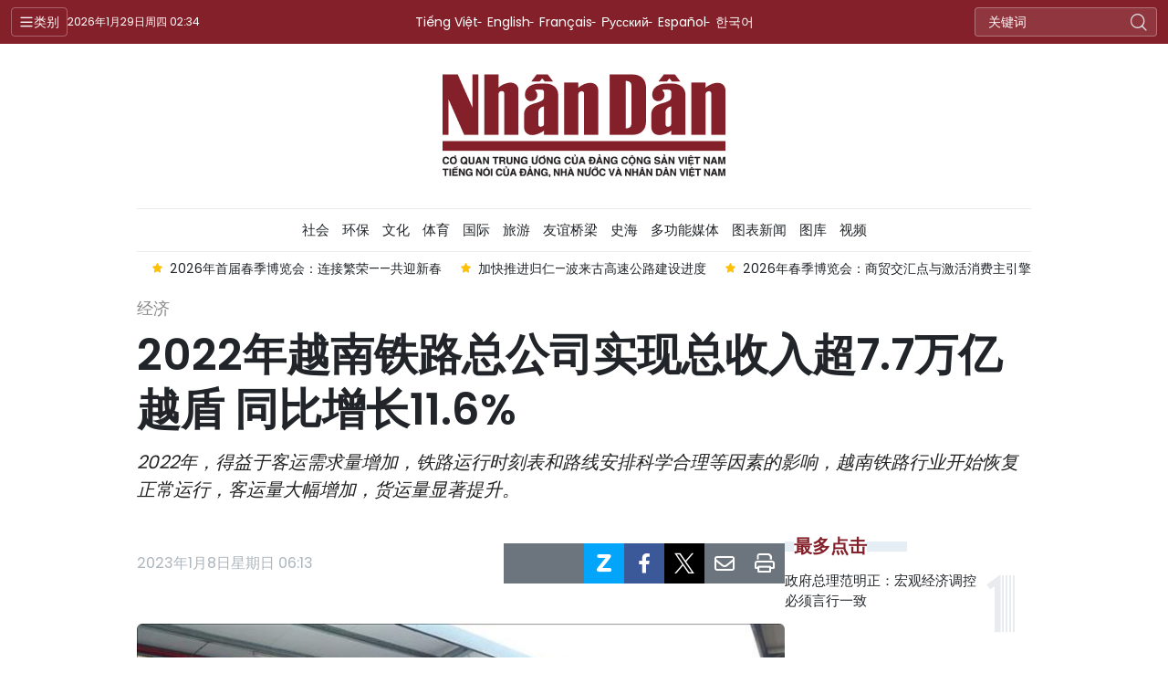

--- FILE ---
content_type: text/html;charset=utf-8
request_url: https://cn.nhandan.vn/article-post107704.html
body_size: 13833
content:
<!DOCTYPE html> <html lang="cn" class="languages cn"> <head> <title>2022年越南铁路总公司实现总收入超7.7万亿越盾 同比增长11.6% | Nhan Dan Online</title> <meta name="description" content="2022年，得益于客运需求量增加，铁路运行时刻表和路线安排科学合理等因素的影响，越南铁路行业开始恢复正常运行，客运量大幅增加，货运量显著提升。"/> <meta name="keywords" content="越南铁路总公司,客运需求量,铁路行业,南北统一客运列车"/> <meta name="news_keywords" content="越南铁路总公司,客运需求量,铁路行业,南北统一客运列车"/> <meta http-equiv="Content-Type" content="text/html; charset=utf-8" /> <meta http-equiv="X-UA-Compatible" content="IE=edge"/> <meta http-equiv="refresh" content="1800" /> <meta name="revisit-after" content="1 days" /> <meta name="viewport" content="width=device-width, initial-scale=1"> <meta http-equiv="content-language" content="vi" /> <meta name="format-detection" content="telephone=no"/> <meta name="format-detection" content="address=no"/> <meta name="apple-mobile-web-app-capable" content="yes"> <meta name="apple-mobile-web-app-status-bar-style" content="black"> <meta name="apple-mobile-web-app-title" content="Nhan Dan Online"/> <meta name="referrer" content="no-referrer-when-downgrade"/> <link rel="shortcut icon" href="https://cdn.nhandan.vn/assets/web/styles/img/favicon.ico" type="image/x-icon" /> <link rel="preconnect" href="https://cn-cdn.nhandan.vn"/> <link rel="dns-prefetch" href="https://cn-cdn.nhandan.vn"/> <link rel="preconnect" href="//www.google-analytics.com" /> <link rel="preconnect" href="//www.googletagmanager.com" /> <link rel="preconnect" href="//stc.za.zaloapp.com" /> <link rel="preconnect" href="//fonts.googleapis.com" /> <link rel="preconnect" href="//pagead2.googlesyndication.com"/> <link rel="preconnect" href="//tpc.googlesyndication.com"/> <link rel="preconnect" href="//securepubads.g.doubleclick.net"/> <link rel="preconnect" href="//accounts.google.com"/> <link rel="preconnect" href="//adservice.google.com"/> <link rel="preconnect" href="//adservice.google.com.vn"/> <link rel="preconnect" href="//www.googletagservices.com"/> <link rel="preconnect" href="//partner.googleadservices.com"/> <link rel="preconnect" href="//tpc.googlesyndication.com"/> <link rel="preconnect" href="//za.zdn.vn"/> <link rel="preconnect" href="//sp.zalo.me"/> <link rel="preconnect" href="//connect.facebook.net"/> <link rel="preconnect" href="//www.facebook.com"/> <link rel="dns-prefetch" href="//www.google-analytics.com" /> <link rel="dns-prefetch" href="//www.googletagmanager.com" /> <link rel="dns-prefetch" href="//stc.za.zaloapp.com" /> <link rel="dns-prefetch" href="//fonts.googleapis.com" /> <link rel="dns-prefetch" href="//pagead2.googlesyndication.com"/> <link rel="dns-prefetch" href="//tpc.googlesyndication.com"/> <link rel="dns-prefetch" href="//securepubads.g.doubleclick.net"/> <link rel="dns-prefetch" href="//accounts.google.com"/> <link rel="dns-prefetch" href="//adservice.google.com"/> <link rel="dns-prefetch" href="//adservice.google.com.vn"/> <link rel="dns-prefetch" href="//www.googletagservices.com"/> <link rel="dns-prefetch" href="//partner.googleadservices.com"/> <link rel="dns-prefetch" href="//tpc.googlesyndication.com"/> <link rel="dns-prefetch" href="//za.zdn.vn"/> <link rel="dns-prefetch" href="//sp.zalo.me"/> <link rel="dns-prefetch" href="//connect.facebook.net"/> <link rel="dns-prefetch" href="//www.facebook.com"/> <link rel="dns-prefetch" href="//graph.facebook.com"/> <link rel="dns-prefetch" href="//static.xx.fbcdn.net"/> <link rel="dns-prefetch" href="//staticxx.facebook.com"/> <script> var cmsConfig = { domainDesktop: 'https://cn.nhandan.vn', domainMobile: 'https://cn.nhandan.vn', domainApi: 'https://cn-api.nhandan.vn', domainStatic: 'https://cn-cdn.nhandan.vn', domainLog: 'https://cn-log.nhandan.vn', googleAnalytics: 'G-WJFP3DWEM9,UA-88665205-6', siteId: 0, pageType: 1, objectId: 107704, adsZone: 36, adsLazy: true, antiAdblock: true, }; if (window.location.protocol !== 'https:' && window.location.hostname.indexOf('nhandan.vn') !== -1) { window.location = 'https://' + window.location.hostname + window.location.pathname + window.location.hash; } var USER_AGENT=window.navigator&&window.navigator.userAgent||"",IS_MOBILE=/Android|webOS|iPhone|iPod|BlackBerry|Windows Phone|IEMobile|Mobile Safari|Opera Mini/i.test(USER_AGENT),IS_REDIRECT=!1;function setCookie(e,o,i){var n=new Date,i=(n.setTime(n.getTime()+24*i*60*60*1e3),"expires="+n.toUTCString());document.cookie=e+"="+o+"; "+i+";path=/;"}function getCookie(e){var o=document.cookie.indexOf(e+"="),i=o+e.length+1;return!o&&e!==document.cookie.substring(0,e.length)||-1===o?null:(-1===(e=document.cookie.indexOf(";",i))&&(e=document.cookie.length),unescape(document.cookie.substring(i,e)))}IS_MOBILE&&getCookie("isDesktop")&&(setCookie("isDesktop",1,-1),window.location=window.location.pathname+window.location.search,IS_REDIRECT=!0); </script> <script> if(USER_AGENT && USER_AGENT.indexOf("facebot") <= 0 && USER_AGENT.indexOf("facebookexternalhit") <= 0) { var query = ''; var hash = ''; if (window.location.search) query = window.location.search; if (window.location.hash) hash = window.location.hash; var canonicalUrl = 'https://cn.nhandan.vn/article-post107704.html' + query + hash ; var curUrl = decodeURIComponent(window.location.href); if(!location.port && curUrl != canonicalUrl){ window.location.replace(canonicalUrl); } } </script> <meta name="author" content="Nhan Dan Online" /> <meta name="copyright" content="Copyright © 2026 by Nhan Dan Online" /> <meta name="RATING" content="GENERAL" /> <meta name="GENERATOR" content="Nhan Dan Online" /> <meta content="Nhan Dan Online" itemprop="sourceOrganization" name="source"/> <meta content="news" itemprop="genre" name="medium"/> <meta name="robots" content="noarchive, max-image-preview:large, index, follow" /> <meta name="GOOGLEBOT" content="noarchive, max-image-preview:large, index, follow" /> <link rel="canonical" href="https://cn.nhandan.vn/article-post107704.html" /> <meta property="og:site_name" content="Nhan Dan Online"/> <meta property="og:rich_attachment" content="true"/> <meta property="og:type" content="article"/> <meta property="og:url" content="https://cn.nhandan.vn/article-post107704.html"/> <meta property="og:image" content="https://cn-cdn.nhandan.vn/images/093d515f3a05bc46c0d3b422dc74552cc50fff743d9737c3b94bdf238ddef36f271b70bb6780cd37ac2bd0f001d57c9e99a0862eb347c8946022e57e5e99d47475b266ba5dcbb05f4c4a4a7cec693bee/tt2-7776-2765.jpg.webp"/> <meta property="og:image:width" content="1200"/> <meta property="og:image:height" content="630"/> <meta property="og:title" content="2022年越南铁路总公司实现总收入超7.7万亿越盾 同比增长11.6% "/> <meta property="og:description" content="2022年，得益于客运需求量增加，铁路运行时刻表和路线安排科学合理等因素的影响，越南铁路行业开始恢复正常运行，客运量大幅增加，货运量显著提升。"/> <meta name="twitter:card" value="summary"/> <meta name="twitter:url" content="https://cn.nhandan.vn/article-post107704.html"/> <meta name="twitter:title" content="2022年越南铁路总公司实现总收入超7.7万亿越盾 同比增长11.6% "/> <meta name="twitter:description" content="2022年，得益于客运需求量增加，铁路运行时刻表和路线安排科学合理等因素的影响，越南铁路行业开始恢复正常运行，客运量大幅增加，货运量显著提升。"/> <meta name="twitter:image" content="https://cn-cdn.nhandan.vn/images/093d515f3a05bc46c0d3b422dc74552cc50fff743d9737c3b94bdf238ddef36f271b70bb6780cd37ac2bd0f001d57c9e99a0862eb347c8946022e57e5e99d47475b266ba5dcbb05f4c4a4a7cec693bee/tt2-7776-2765.jpg.webp"/> <meta name="twitter:site" content="@Nhan Dan Online"/> <meta name="twitter:creator" content="@Nhan Dan Online"/> <meta property="article:publisher" content="https://www.facebook.com/nhandandientutiengviet" /> <meta property="article:tag" content="'越南铁路总公司,客运需求量,铁路行业,南北统一客运列车'"/> <meta property="article:section" content="经济" /> <meta property="article:published_time" content="2023-01-08T13:13:47+07:00"/> <meta property="article:modified_time" content="2023-01-08T13:13:47+07:00"/> <script type="application/ld+json"> { "@context": "http://schema.org", "@type": "Organization", "name": "Nhan Dan Online", "url": "https://cn.nhandan.vn", "logo": "https://cn-cdn.nhandan.vn/assets/web/styles/img/logo.png", "foundingDate": "1951", "founders": [ { "@type": "Person", "name": "Cơ quan Trung ương của Đảng Cộng sản Việt Nam, Tiếng nói của Đảng, Nhà nước và nhân dân Việt Nam" } ], "address": [ { "@type": "PostalAddress", "streetAddress": "71 Hàng Trống, Hà Nội", "addressLocality": "Hà Nội City", "addressRegion": "Northeast", "postalCode": "100000", "addressCountry": "VNM" } ], "contactPoint": [ { "@type": "ContactPoint", "telephone": "+84-243-825-4231", "contactType": "customer service" }, { "@type": "ContactPoint", "telephone": "+84-243-825-4232", "contactType": "customer service" } ], "sameAs": ["https://www.facebook.com/nhandandientutiengviet", "https://www.youtube.com/@radionhandan", "https://www.youtube.com/@baonhandanmedia"] } </script> <script type="application/ld+json"> { "@context" : "https://schema.org", "@type" : "WebSite", "name": "Nhan Dan Online", "url": "https://cn.nhandan.vn", "alternateName" : "Báo Nhân Dân, Cơ quan của Cơ quan Trung ương của Đảng Cộng sản Việt Nam, Tiếng nói của Đảng, Nhà nước và nhân dân Việt Nam", "potentialAction": { "@type": "SearchAction", "target": { "@type": "EntryPoint", "urlTemplate": "https://cn.nhandan.vn/search/?q={search_term_string}" }, "query-input": "required name=search_term_string" } } </script> <script type="application/ld+json"> { "@context":"http://schema.org", "@type":"BreadcrumbList", "itemListElement":[ { "@type":"ListItem", "position":1, "item":{ "@id":"https://cn.nhandan.vn/economic/", "name":"经济" } } ] } </script> <script type="application/ld+json"> { "@context": "http://schema.org", "@type": "NewsArticle", "mainEntityOfPage":{ "@type":"WebPage", "@id":"https://cn.nhandan.vn/article-post107704.html" }, "headline": "2022年越南铁路总公司实现总收入超7.7万亿越盾 同比增长11.6%", "description": "2022年，得益于客运需求量增加，铁路运行时刻表和路线安排科学合理等因素的影响，越南铁路行业开始恢复正常运行，客运量大幅增加，货运量显著提升。", "image": { "@type": "ImageObject", "url": "https://cn-cdn.nhandan.vn/images/093d515f3a05bc46c0d3b422dc74552cc50fff743d9737c3b94bdf238ddef36f271b70bb6780cd37ac2bd0f001d57c9e99a0862eb347c8946022e57e5e99d47475b266ba5dcbb05f4c4a4a7cec693bee/tt2-7776-2765.jpg.webp", "width" : 1200, "height" : 675 }, "datePublished": "2023-01-08T13:13:47+07:00", "dateModified": "2023-01-08T13:13:47+07:00", "author": { "@type": "Person", "name": "" }, "publisher": { "@type": "Organization", "name": "Nhan Dan Online", "logo": { "@type": "ImageObject", "url": "https://cn-cdn.nhandan.vn/assets/web/styles/img/logo.png" } } } </script> <link rel="preload" href="https://en-cdn.nhandan.vn/assets/web/styles/css/main.min-1.0.21.css" as="style"> <link rel="preload" href="https://en-cdn.nhandan.vn/assets/web/js/main.min-1.0.17.js" as="script"> <link rel="preload" href="https://en-cdn.nhandan.vn/assets/web/js/detail.min-1.0.7.js" as="script"> <link id="cms-style" rel="stylesheet" href="https://en-cdn.nhandan.vn/assets/web/styles/css/main.min-1.0.21.css"> <script type="text/javascript"> var _metaOgUrl = 'https://cn.nhandan.vn/article-post107704.html'; var page_title = document.title; var tracked_url = window.location.pathname + window.location.search + window.location.hash; var cate_path = 'economic'; if (cate_path.length > 0) { tracked_url = "/" + cate_path + tracked_url; } </script> <script async="" src="https://www.googletagmanager.com/gtag/js?id=G-WJFP3DWEM9"></script> <script> window.dataLayer = window.dataLayer || []; function gtag(){dataLayer.push(arguments);} gtag('js', new Date()); gtag('config', 'G-WJFP3DWEM9', {page_path: tracked_url}); gtag('config', 'UA-88665205-6', {page_path: tracked_url}); </script> <script>window.dataLayer = window.dataLayer || [];dataLayer.push({'pageCategory': '/economic'});</script> <script> window.dataLayer = window.dataLayer || []; dataLayer.push({ 'event': 'Pageview', 'articleId': '107704', 'articleTitle': '2022年越南铁路总公司实现总收入超7.7万亿越盾 同比增长11.6% ', 'articleCategory': '经济', 'articleAlowAds': true, 'articleType': 'detail\-normal', 'articleTags': '越南铁路总公司,客运需求量,铁路行业,南北统一客运列车', 'articlePublishDate': '2023-01-08T13:13:47+07:00', 'articleThumbnail': 'https://cn-cdn.nhandan.vn/images/093d515f3a05bc46c0d3b422dc74552cc50fff743d9737c3b94bdf238ddef36f271b70bb6780cd37ac2bd0f001d57c9e99a0862eb347c8946022e57e5e99d47475b266ba5dcbb05f4c4a4a7cec693bee/tt2-7776-2765.jpg.webp', 'articleShortUrl': 'https://cn.nhandan.vn/article-post107704.html', 'articleFullUrl': 'https://cn.nhandan.vn/article-post107704.html', }); </script> <script type='text/javascript'> gtag('event', 'article_page',{ 'articleId': '107704', 'articleTitle': '2022年越南铁路总公司实现总收入超7.7万亿越盾 同比增长11.6% ', 'articleCategory': '经济', 'articleAlowAds': true, 'articleType': 'detail\-normal', 'articleTags': '越南铁路总公司,客运需求量,铁路行业,南北统一客运列车', 'articlePublishDate': '2023-01-08T13:13:47+07:00', 'articleThumbnail': 'https://cn-cdn.nhandan.vn/images/093d515f3a05bc46c0d3b422dc74552cc50fff743d9737c3b94bdf238ddef36f271b70bb6780cd37ac2bd0f001d57c9e99a0862eb347c8946022e57e5e99d47475b266ba5dcbb05f4c4a4a7cec693bee/tt2-7776-2765.jpg.webp', 'articleShortUrl': 'https://cn.nhandan.vn/article-post107704.html', 'articleFullUrl': 'https://cn.nhandan.vn/article-post107704.html', }); </script> <script type="text/javascript"> (function() { var _sf_async_config = window._sf_async_config = (window._sf_async_config || {}); _sf_async_config.uid = 66981; _sf_async_config.domain = 'nhandan.vn'; _sf_async_config.flickerControl = false; _sf_async_config.useCanonical = true; _sf_async_config.useCanonicalDomain = true; _sf_async_config.sections = '经济'; _sf_async_config.authors = ''; function loadChartbeat() { var e = document.createElement('script'); var n = document.getElementsByTagName('script')[0]; e.type = 'text/javascript'; e.async = true; e.src = '//static.chartbeat.com/js/chartbeat.js';; n.parentNode.insertBefore(e, n); } loadChartbeat(); })(); </script> <script async src="//static.chartbeat.com/js/chartbeat_mab.js"></script> <script async src="https://sp.zalo.me/plugins/sdk.js"></script> </head> <body class="detail-normal"> <div id="sdaWeb_SdaMasthead" class="rennab rennab-top" data-platform="1" data-position="Web_SdaMasthead" style="display:none"> </div> <header class="site-header"> <div class="topnav"> <p class="menu">类别</p> <time class="time" id="today"></time> <a href="/" class="logo" title="Nhan Dan Online">Nhan Dan Online</a> <div class="language"> <a href="https://nhandan.vn/" target="_blank" title="Tiếng Việt">Tiếng Việt</a> <a href="https://en.nhandan.vn" target="_blank" title="English">English</a> <a href="https://fr.nhandan.vn" target="_blank" title="Français">Français</a> <a href="https://ru.nhandan.vn" target="_blank" title="Русский">Русский</a> <a href="https://es.nhandan.vn" target="_blank" title="Español">Español</a> <a href="https://kr.nhandan.vn" target="_blank" title="한국어">한국어</a> </div> <div class="search-form"> <input class="txtsearch" placeholder="关键词"/> <i class="ic-search btn_search"></i> </div> </div> <div class="navigation"> <div class="wrapper"> <ul class="menu"> <li> <a class="" href="https://cn.nhandan.vn/political/" title="政治">政治</a> <i class="ic-right"></i> <ul class="sub-menu"> <li> <a href="https://cn.nhandan.vn/national_news/" title="内政">内政</a> </li> <li> <a href="https://cn.nhandan.vn/national_relationship/" title="对外">对外</a> </li> <li> <a href="https://cn.nhandan.vn/national_review/" title="时评">时评</a> </li> </ul> </li> <li> <a class="active" href="https://cn.nhandan.vn/economic/" title="经济">经济</a> <i class="ic-right"></i> <ul class="sub-menu"> <li> <a href="https://cn.nhandan.vn/investment_economic/" title="投资">投资</a> </li> <li> <a href="https://cn.nhandan.vn/economic_commercial/" title="贸易">贸易</a> </li> <li> <a href="https://cn.nhandan.vn/finalcial/" title="金融-股市">金融-股市</a> </li> <li> <a href="https://cn.nhandan.vn/economy_intergration/" title="融入国际经济">融入国际经济</a> </li> <li> <a href="https://cn.nhandan.vn/economic_policy/" title="越南经济政策">越南经济政策</a> </li> </ul> </li> <li> <a class="" href="https://cn.nhandan.vn/society/" title="社会">社会</a> <i class="ic-right"></i> <ul class="sub-menu"> <li> <a href="https://cn.nhandan.vn/education/" title="教育">教育</a> </li> <li> <a href="https://cn.nhandan.vn/scientic/" title="科技">科技</a> </li> <li> <a href="https://cn.nhandan.vn/law/" title="法律">法律</a> </li> </ul> </li> <li> <a class="" href="https://cn.nhandan.vn/environment/" title="环保">环保</a> </li> <li> <a class="" href="https://cn.nhandan.vn/culture/" title="文化">文化</a> </li> <li> <a class="" href="https://cn.nhandan.vn/sports/" title="体育">体育</a> <i class="ic-right"></i> <ul class="sub-menu"> <li> <a href="https://cn.nhandan.vn/the-thao-trong-nuoc/" title="国内体育">国内体育</a> </li> <li> <a href="https://cn.nhandan.vn/the-thao-nuoc-ngoai/" title="国际体育">国际体育</a> </li> </ul> </li> <li> <a class="" href="https://cn.nhandan.vn/international/" title="国际">国际</a> <i class="ic-right"></i> <ul class="sub-menu"> <li> <a href="https://cn.nhandan.vn/hot_news/" title="热点新闻">热点新闻</a> </li> <li> <a href="https://cn.nhandan.vn/in_forcus/" title="国际焦点">国际焦点</a> </li> </ul> </li> <li> <a class="" href="https://cn.nhandan.vn/tourism/" title="旅游">旅游</a> <i class="ic-right"></i> <ul class="sub-menu"> <li> <a href="https://cn.nhandan.vn/tourism_destination/" title="旅游景点">旅游景点</a> </li> <li> <a href="https://cn.nhandan.vn/tourism_food/" title="越南佳肴">越南佳肴</a> </li> </ul> </li> <li> <a class="" href="https://cn.nhandan.vn/friendship_bridge/" title="友谊桥梁">友谊桥梁</a> <i class="ic-right"></i> <ul class="sub-menu"> <li> <a href="https://cn.nhandan.vn/fb_vietnam_international/" title="越南与世界">越南与世界</a> </li> <li> <a href="https://cn.nhandan.vn/fb_vietnam_china/" title="越中友谊">越中友谊</a> </li> </ul> </li> <li> <a class="" href="https://cn.nhandan.vn/documentation/" title="史海">史海</a> <i class="ic-right"></i> <ul class="sub-menu"> <li> <a href="https://cn.nhandan.vn/important-documents/" title="资料文件">资料文件</a> </li> </ul> </li> <li> <a class="" href="https://cn.nhandan.vn/photo-news/" title="图库">图库</a> <i class="ic-right"></i> <ul class="sub-menu"> <li> <a href="https://cn.nhandan.vn/national-diplomatic/" title="内政-外交">内政-外交</a> </li> <li> <a href="https://cn.nhandan.vn/economy/" title="经贸">经贸</a> </li> <li> <a href="https://cn.nhandan.vn/social-cultural/" title="社会-文化">社会-文化</a> </li> <li> <a href="https://cn.nhandan.vn/风土人情/" title="风土人情">风土人情</a> </li> </ul> </li> <li> <a class="" href="https://cn.nhandan.vn/multimedia/" title="视频">视频</a> </li> <li> <a class="" href="https://cn.nhandan.vn/mega-story/" title="多功能媒体">多功能媒体</a> </li> <li> <a class="" href="https://cn.nhandan.vn/infographic/" title="图表新闻">图表新闻</a> </li> <li> <a href="/about-us.html" title="人民报社简介">人民报社简介</a> </li> </ul> </div> </div> <a class="nhandan-logo" href="/" title="Nhan Dan Online">Nhan Dan Online</a> <div class="wrapper-menu"> <ul class="menu container"> <li><a href="/" title="Home"><i class="ic-home"></i></a></li> <li> <a class="" href="https://cn.nhandan.vn/political/" title="政治">政治</a> <ul class="sub-menu"> <li> <a href="https://cn.nhandan.vn/national_news/" title="内政">内政</a> </li> <li> <a href="https://cn.nhandan.vn/national_relationship/" title="对外">对外</a> </li> <li> <a href="https://cn.nhandan.vn/national_review/" title="时评">时评</a> </li> </ul> </li> <li> <a class="active" href="https://cn.nhandan.vn/economic/" title="经济">经济</a> <ul class="sub-menu"> <li> <a href="https://cn.nhandan.vn/investment_economic/" title="投资">投资</a> </li> <li> <a href="https://cn.nhandan.vn/economic_commercial/" title="贸易">贸易</a> </li> <li> <a href="https://cn.nhandan.vn/finalcial/" title="金融-股市">金融-股市</a> </li> <li> <a href="https://cn.nhandan.vn/economy_intergration/" title="融入国际经济">融入国际经济</a> </li> <li> <a href="https://cn.nhandan.vn/economic_policy/" title="越南经济政策">越南经济政策</a> </li> </ul> </li> <li> <a class="" href="https://cn.nhandan.vn/society/" title="社会">社会</a> <ul class="sub-menu"> <li> <a href="https://cn.nhandan.vn/education/" title="教育">教育</a> </li> <li> <a href="https://cn.nhandan.vn/scientic/" title="科技">科技</a> </li> <li> <a href="https://cn.nhandan.vn/law/" title="法律">法律</a> </li> </ul> </li> <li> <a class="" href="https://cn.nhandan.vn/environment/" title="环保">环保</a> </li> <li> <a class="" href="https://cn.nhandan.vn/culture/" title="文化">文化</a> </li> <li> <a class="" href="https://cn.nhandan.vn/sports/" title="体育">体育</a> <ul class="sub-menu"> <li> <a href="https://cn.nhandan.vn/the-thao-trong-nuoc/" title="国内体育">国内体育</a> </li> <li> <a href="https://cn.nhandan.vn/the-thao-nuoc-ngoai/" title="国际体育">国际体育</a> </li> </ul> </li> <li> <a class="" href="https://cn.nhandan.vn/international/" title="国际">国际</a> <ul class="sub-menu"> <li> <a href="https://cn.nhandan.vn/hot_news/" title="热点新闻">热点新闻</a> </li> <li> <a href="https://cn.nhandan.vn/in_forcus/" title="国际焦点">国际焦点</a> </li> </ul> </li> <li> <a class="" href="https://cn.nhandan.vn/tourism/" title="旅游">旅游</a> <ul class="sub-menu"> <li> <a href="https://cn.nhandan.vn/tourism_destination/" title="旅游景点">旅游景点</a> </li> <li> <a href="https://cn.nhandan.vn/tourism_food/" title="越南佳肴">越南佳肴</a> </li> </ul> </li> <li> <a class="" href="https://cn.nhandan.vn/friendship_bridge/" title="友谊桥梁">友谊桥梁</a> <ul class="sub-menu"> <li> <a href="https://cn.nhandan.vn/fb_vietnam_international/" title="越南与世界">越南与世界</a> </li> <li> <a href="https://cn.nhandan.vn/fb_vietnam_china/" title="越中友谊">越中友谊</a> </li> </ul> </li> <li> <a class="" href="https://cn.nhandan.vn/documentation/" title="史海">史海</a> <ul class="sub-menu"> <li> <a href="https://cn.nhandan.vn/important-documents/" title="资料文件">资料文件</a> </li> </ul> </li> <li> <a class="" href="https://cn.nhandan.vn/mega-story/" title="多功能媒体">多功能媒体</a> </li> <li> <a class="" href="https://cn.nhandan.vn/infographic/" title="图表新闻">图表新闻</a> </li> <li> <a class="" href="https://cn.nhandan.vn/photo-news/" title="图库">图库</a> <ul class="sub-menu"> <li> <a href="https://cn.nhandan.vn/national-diplomatic/" title="内政-外交">内政-外交</a> </li> <li> <a href="https://cn.nhandan.vn/economy/" title="经贸">经贸</a> </li> <li> <a href="https://cn.nhandan.vn/social-cultural/" title="社会-文化">社会-文化</a> </li> <li> <a href="https://cn.nhandan.vn/风土人情/" title="风土人情">风土人情</a> </li> </ul> </li> <li> <a class="" href="https://cn.nhandan.vn/multimedia/" title="视频">视频</a> </li> </ul> </div> <div class="container"> <div class="news swiper"> <div class="swiper-wrapper"> <a href="https://cn.nhandan.vn/article-post149136.html" class="swiper-slide text cms-link" title="加快推进归仁—波来古高速公路建设进度">加快推进归仁—波来古高速公路建设进度</a> <a href="https://cn.nhandan.vn/article-post149127.html" class="swiper-slide text cms-link" title="2026年春季博览会：商贸交汇点与激活消费主引擎">2026年春季博览会：商贸交汇点与激活消费主引擎</a> <a href="https://cn.nhandan.vn/article-post149121.html" class="swiper-slide text cms-link" title="2026年春季博览会：年初提振消费的重要动力">2026年春季博览会：年初提振消费的重要动力</a> <a href="https://cn.nhandan.vn/article-post149116.html" class="swiper-slide text cms-link" title="2026年首届春季博览会：加紧完善各项筹备工作">2026年首届春季博览会：加紧完善各项筹备工作</a> <a href="https://cn.nhandan.vn/article-post149114.html" class="swiper-slide text cms-link" title="2026年首届春季博览会：连接繁荣——共迎新春">2026年首届春季博览会：连接繁荣——共迎新春</a> </div> </div> </div> </header> <div class="site-body"> <div id="sdaWeb_SdaBackground" class="rennab " data-platform="1" data-position="Web_SdaBackground" style="display:none"> </div> <div class="container"> <div id="sdaWeb_SdaTop" class="rennab " data-platform="1" data-position="Web_SdaTop" style="display:none"> </div> <div class="article"> <div class="breadcrumb breadcrumb-detail"> <h2 class="main"> <a href="https://cn.nhandan.vn/economic/" title="经济" class="active">经济</a> </h2> </div> <div class="article__header"> <h1 class="article__title cms-title"> 2022年越南铁路总公司实现总收入超7.7万亿越盾 同比增长11.6% </h1> <div class="article__sapo cms-desc"> 2022年，得益于客运需求量增加，铁路运行时刻表和路线安排科学合理等因素的影响，越南铁路行业开始恢复正常运行，客运量大幅增加，货运量显著提升。 </div> <div id="sdaWeb_SdaArticleAfterSapo" class="rennab " data-platform="1" data-position="Web_SdaArticleAfterSapo" style="display:none"> </div> </div> <div class="col"> <div class="main-col content-col"> <div class="article__meta"> <time class="time" datetime="2023-01-08T13:13:47+07:00" data-time="1673158427" data-format="long">2023年01月08日星期日 13:13</time> <meta class="cms-date" itemprop="datePublished" content="2023-01-08T13:13:47+07:00"> <div class="features article__social"> <button class="weibo" data-rel="weibo" data-href="https://cn.nhandan.vn/article-post107704.html" title="Weibo"><i class="weibo"></i></button> <button class="wechat" data-rel="wechat" data-href="https://cn.nhandan.vn/article-post107704.html" title="Wechat"><i class="wechat"></i></button> <a href="javascript:void(0);" class="zalo zalo-share-button" title="Zalo" data-href="https://cn.nhandan.vn/article-post107704.html" data-oaid="342066505784138899" data-layout="1" data-color="blue" data-customize="true"> <i class="ic-zalo"></i></a> <a href="javascript:void(0);" class="item fb" data-href="https://cn.nhandan.vn/article-post107704.html" data-rel="facebook" title="Facebook"><i class="ic-facebook"></i></a> <a href="javascript:void(0);" class="item twitter" data-href="https://cn.nhandan.vn/article-post107704.html" data-rel="twitter" title="Twitter"><i class="ic-twitter"></i></a> <a href="javascript:void(0);" class="mail sendmail" data-href="https://cn.nhandan.vn/article-post107704.html" title="Gửi mail"><i class="ic-email"></i></a> <a href="javascript:void(0);" class="print sendprint" title="Print" data-href="/print.html?id=107704"> <i class="ic-print"></i></a> </div> </div> <figure class="article__avatar "> <img class="cms-photo" src="https://cn-cdn.nhandan.vn/images/2ae714bd06aae121fffe66e3ffa620112193c3382776d6babb6dbaa4de93a7627276b88073a3c81ac4ad432f22ec43d7af96295c9c3cdbf20e4db4de14a20916/tt2-7776-2765.jpg" alt="2022年越南铁路总公司实现总收入超7.7万亿越盾 同比增长11.6%。" cms-photo-caption="2022年越南铁路总公司实现总收入超7.7万亿越盾 同比增长11.6%。"/> <figcaption>2022年越南铁路总公司实现总收入超7.7万亿越盾 同比增长11.6%。</figcaption> </figure> <div id="sdaWeb_SdaArticleAfterAvatar" class="rennab " data-platform="1" data-position="Web_SdaArticleAfterAvatar" style="display:none"> </div> <div class="article__body zce-content-body cms-body" itemprop="articleBody"> <p>越南铁路总公司（VNR）2022年工作总结暨2023年工作部署会议于1月5日在河内举行。</p>
<p>据会议上的报告， 2022年，铁路总公司实现总收入超7.7万亿越盾，同比增长11.6%的业绩。 其中，母公司营业收入达5.368万亿越盾，同比增长33.8%，超额完成国家资本管理委员会下达的目标。但税后利润仍负1305.4亿越盾。</p>
<div class="sda_middle"> <div id="sdaWeb_SdaArticleMiddle" class="rennab fyi" data-platform="1" data-position="Web_SdaArticleMiddle"> </div>
</div>
<p>据统计，2022年，南北统一客运列车出发准点率达98.9%，到达准点率达77.4%；短线客运列车出发准点率达97.7%，到达准点率达到84.6%。</p>
<div class="notebox nleft cms-note" align="left"> <p>2022年，铁路总公司实现总收入超7.7万亿越盾，同比增长11.6%的业绩。 其中，母公司营业收入达5.368万亿越盾，同比增长33.8%，超额完成国家资本管理委员会下达的目标。但税后利润仍负1305.4亿越盾。</p>
</div>
<p>2023年，越南铁路总公司提出将列车数量和营业收入同比增长103%以上的目标，努力实现主要生产经营活动收支平衡，确保员工就业和收入，全力确保客运列车出发准点率达99%，到达准点率达77%以上等的目标。（完）</p> <div id="sdaWeb_SdaArticleAfterBody" class="rennab " data-platform="1" data-position="Web_SdaArticleAfterBody" style="display:none"> </div> </div> <div class="article-footer"> <div class="related-news"> <h3 class="box-heading"> <span class="title">相关资讯</span> </h3> <div class="box-content" data-source="related-news"> <article class="story"> <h2 class="story__heading" data-tracking="102391"> <a class=" cms-link" href="https://cn.nhandan.vn/article-post102391.html" title="越南铁路总公司九·二国庆节假期增开往返各旅游景点的多列车"> 越南铁路总公司九·二国庆节假期增开往返各旅游景点的多列车 </a> </h2> </article> <article class="story"> <h2 class="story__heading" data-tracking="98749"> <a class=" cms-link" href="https://cn.nhandan.vn/article-post98749.html" title="越南铁路总公司4•30日和5•1日增开多列火车"> 越南铁路总公司4•30日和5•1日增开多列火车 </a> </h2> </article> <article class="story"> <h2 class="story__heading" data-tracking="78245"> <a class=" cms-link" href="https://cn.nhandan.vn/article-post78245.html" title="越南铁路总公司建议对河内至胡志明市路线增加列车数量"> 越南铁路总公司建议对河内至胡志明市路线增加列车数量 </a> </h2> </article> <article class="story"> <h2 class="story__heading" data-tracking="57942"> <a class=" cms-link" href="https://cn.nhandan.vn/article-post57942.html" title="越南铁路总公司交接春节运作的30节五星级车厢"> 越南铁路总公司交接春节运作的30节五星级车厢 </a> </h2> </article> <article class="story"> <h2 class="story__heading" data-tracking="28008"> <a class=" cms-link" href="https://cn.nhandan.vn/article-post28008.html" title="越南铁路总公司因燃料价波动对统一号列车票价及运输费进行调整"> 越南铁路总公司因燃料价波动对统一号列车票价及运输费进行调整 </a> </h2> </article> <article class="story"> <h2 class="story__heading" data-tracking="26852"> <a class=" cms-link" href="https://cn.nhandan.vn/article-post26852.html" title="越南铁路总公司正式开通电子售票系统"> 越南铁路总公司正式开通电子售票系统 </a> </h2> </article> </div> </div> <div id="sdaWeb_SdaArticleAfterRelated" class="rennab " data-platform="1" data-position="Web_SdaArticleAfterRelated" style="display:none"> </div> <div class="article__tag"> <a href="https://cn.nhandan.vn/tag/-0-tag9518.html" title="越南铁路总公司">越南铁路总公司</a> <a href="https://cn.nhandan.vn/tag.html?q=客运需求量" title="客运需求量">客运需求量</a> <a href="https://cn.nhandan.vn/tag/-4-tag6409.html" title="铁路行业">铁路行业</a> <a href="https://cn.nhandan.vn/tag.html?q=南北统一客运列车" title="南北统一客运列车">南北统一客运列车</a> </div> <div class="article-comment" data-id="107704" data-type="20"></div> <div id="sdaWeb_SdaArticleAfterComment" class="rennab " data-platform="1" data-position="Web_SdaArticleAfterComment" style="display:none"> </div> </div> </div> <div class="sub-col sidebar-right"> <div id="sidebar-top-1"> <div id="sdaWeb_SdaRight1" class="rennab " data-platform="1" data-position="Web_SdaRight1" style="display:none"> </div> <div id="sdaWeb_SdaRight2" class="rennab " data-platform="1" data-position="Web_SdaRight2" style="display:none"> </div> <div class="trending fyi-position"> <div class="box-heading"> <span class="title"> 最多点击 </span> </div> <div class="box-content" data-source="mostread-news"> <article class="story"> <h4 class="story__heading" data-tracking="148996"> <a class=" cms-link" href="https://cn.nhandan.vn/article-post148996.html" title="政府总理范明正：宏观经济调控必须言行一致"> 政府总理范明正：宏观经济调控必须言行一致 </a> </h4> </article> <article class="story"> <h4 class="story__heading" data-tracking="149032"> <a class=" cms-link" href="https://cn.nhandan.vn/article-post149032.html" title="越南外汇和黄金市场的相关信息【图表新闻】"> 越南外汇和黄金市场的相关信息【图表新闻】 </a> </h4> </article> <article class="story"> <h4 class="story__heading" data-tracking="149014"> <a class=" cms-link" href="https://cn.nhandan.vn/article-post149014.html" title="越南成为韩国在东盟的重点出口市场"> 越南成为韩国在东盟的重点出口市场 </a> </h4> </article> <article class="story"> <h4 class="story__heading" data-tracking="149047"> <a class=" cms-link" href="https://cn.nhandan.vn/article-post149047.html" title="越南即将开设黄金交易所"> 越南即将开设黄金交易所 </a> </h4> </article> <article class="story"> <h4 class="story__heading" data-tracking="148978"> <a class=" cms-link" href="https://cn.nhandan.vn/article-post148978.html" title="第79号决议：鼓励国有企业与外商直接投资企业联营"> 第79号决议：鼓励国有企业与外商直接投资企业联营 </a> </h4> </article> </div> </div> <div class="top-stories fyi-position"> <div class="box-heading"> <span class="title">滚动新闻</span> </div> <div class="box-content" data-source="latest-news"> <article class="story"> <time class="time" datetime="2026-01-28T22:06:48+07:00" data-time="1769612808"> 2026年01月28日星期三 22:06 </time> <h2 class="story__heading" data-tracking="149136"> <a class=" cms-link" href="https://cn.nhandan.vn/article-post149136.html" title="加快推进归仁—波来古高速公路建设进度"> 加快推进归仁—波来古高速公路建设进度 </a> </h2> <div class="story__summary story__shorten"> <p>在2021—2025年阶段，嘉莱省集中推进多项交通重点工程建设，旨在加强区域间互联互通，拓展发展空间。然而，现实情况表明，连接归仁与波来古的交通大动脉——19号国道仍存在诸多制约。</p> </div> </article> <article class="story"> <time class="time" datetime="2026-01-28T21:32:22+07:00" data-time="1769610742"> 2026年01月28日星期三 21:32 </time> <h2 class="story__heading" data-tracking="149127"> <a class=" cms-link" href="https://cn.nhandan.vn/article-post149127.html" title="2026年春季博览会：商贸交汇点与激活消费主引擎"> 2026年春季博览会：商贸交汇点与激活消费主引擎 </a> </h2> </article> <article class="story"> <time class="time" datetime="2026-01-28T19:20:48+07:00" data-time="1769602848"> 2026年01月28日星期三 19:20 </time> <h2 class="story__heading" data-tracking="149121"> <a class=" cms-link" href="https://cn.nhandan.vn/article-post149121.html" title="2026年春季博览会：年初提振消费的重要动力"> 2026年春季博览会：年初提振消费的重要动力 </a> </h2> </article> <article class="story"> <time class="time" datetime="2026-01-28T17:55:30+07:00" data-time="1769597730"> 2026年01月28日星期三 17:55 </time> <h2 class="story__heading" data-tracking="149116"> <a class=" cms-link" href="https://cn.nhandan.vn/article-post149116.html" title="2026年首届春季博览会：加紧完善各项筹备工作"> 2026年首届春季博览会：加紧完善各项筹备工作 </a> </h2> </article> <article class="story"> <time class="time" datetime="2026-01-28T17:48:25+07:00" data-time="1769597305"> 2026年01月28日星期三 17:48 </time> <h2 class="story__heading" data-tracking="149114"> <a class=" cms-link" href="https://cn.nhandan.vn/article-post149114.html" title="2026年首届春季博览会：连接繁荣——共迎新春"> 2026年首届春季博览会：连接繁荣——共迎新春 </a> </h2> </article> </div> </div> <div id="sdaWeb_SdaRight3" class="rennab " data-platform="1" data-position="Web_SdaRight3" style="display:none"> </div> </div><div id="sidebar-sticky-1"> <div id="sdaWeb_SdaLeftSticky" class="rennab " data-platform="1" data-position="Web_SdaLeftSticky" style="display:none"> </div> </div> </div> </div> </div> <div class="many-pack decor-top"> <h3 class="box-heading"> <a href="https://cn.nhandan.vn/economic/" title="经济" class="title"> 特别推荐 </a> </h3> <div class="box-content content-list" data-source="recommendation-36"> <article class="story"> <figure class="story__thumb"> <a class="cms-link" href="https://cn.nhandan.vn/article-post149136.html" title="加快推进归仁—波来古高速公路建设进度"> <img class="lazyload" src="[data-uri]" data-src="https://cn-cdn.nhandan.vn/images/d95893cd22591091671595ac10d06101eb094fa0f770c335cacaff479dd72c4ab54d62f0d0913c651148050a357e542c750cb3a2896d04cac475afbf351219b5/281quynhon.png.webp" data-srcset="https://cn-cdn.nhandan.vn/images/d95893cd22591091671595ac10d06101eb094fa0f770c335cacaff479dd72c4ab54d62f0d0913c651148050a357e542c750cb3a2896d04cac475afbf351219b5/281quynhon.png.webp 1x, https://cn-cdn.nhandan.vn/images/0dde3d6f06fcb51f02dda8a3e6a95cbbeb094fa0f770c335cacaff479dd72c4ab54d62f0d0913c651148050a357e542c750cb3a2896d04cac475afbf351219b5/281quynhon.png.webp 2x" alt="全力调动机械设备 加快推进归仁—波来古高速公路项目进度。"> <noscript><img src="https://cn-cdn.nhandan.vn/images/d95893cd22591091671595ac10d06101eb094fa0f770c335cacaff479dd72c4ab54d62f0d0913c651148050a357e542c750cb3a2896d04cac475afbf351219b5/281quynhon.png.webp" srcset="https://cn-cdn.nhandan.vn/images/d95893cd22591091671595ac10d06101eb094fa0f770c335cacaff479dd72c4ab54d62f0d0913c651148050a357e542c750cb3a2896d04cac475afbf351219b5/281quynhon.png.webp 1x, https://cn-cdn.nhandan.vn/images/0dde3d6f06fcb51f02dda8a3e6a95cbbeb094fa0f770c335cacaff479dd72c4ab54d62f0d0913c651148050a357e542c750cb3a2896d04cac475afbf351219b5/281quynhon.png.webp 2x" alt="全力调动机械设备 加快推进归仁—波来古高速公路项目进度。" class="image-fallback"></noscript> </a> </figure> <h2 class="story__heading" data-tracking="149136"> <a class=" cms-link" href="https://cn.nhandan.vn/article-post149136.html" title="加快推进归仁—波来古高速公路建设进度"> 加快推进归仁—波来古高速公路建设进度 </a> </h2> </article> <article class="story"> <figure class="story__thumb"> <a class="cms-link" href="https://cn.nhandan.vn/article-post149127.html" title="2026年春季博览会：商贸交汇点与激活消费主引擎"> <img class="lazyload" src="[data-uri]" data-src="https://cn-cdn.nhandan.vn/images/6aa1c830ca1a7ac4482e7c75e8f294ccf52394d8103803ddfd1fcbc37dc9f263959c55029d473ca90c4ec6be18fdc5e0680b3e53333aaef53f39351bc3c9471c5762dbe106bdd52c49c49d556136948294e6962a146cb7f43653cef6a98263cb/anh-man-hinh-2026-01-28-luc-145637.jpg.webp" data-srcset="https://cn-cdn.nhandan.vn/images/6aa1c830ca1a7ac4482e7c75e8f294ccf52394d8103803ddfd1fcbc37dc9f263959c55029d473ca90c4ec6be18fdc5e0680b3e53333aaef53f39351bc3c9471c5762dbe106bdd52c49c49d556136948294e6962a146cb7f43653cef6a98263cb/anh-man-hinh-2026-01-28-luc-145637.jpg.webp 1x, https://cn-cdn.nhandan.vn/images/7e849ffaef2cebb071e545a83d3f8fa0f52394d8103803ddfd1fcbc37dc9f263959c55029d473ca90c4ec6be18fdc5e0680b3e53333aaef53f39351bc3c9471c5762dbe106bdd52c49c49d556136948294e6962a146cb7f43653cef6a98263cb/anh-man-hinh-2026-01-28-luc-145637.jpg.webp 2x" alt="附图。（图片来源：越通社）"> <noscript><img src="https://cn-cdn.nhandan.vn/images/6aa1c830ca1a7ac4482e7c75e8f294ccf52394d8103803ddfd1fcbc37dc9f263959c55029d473ca90c4ec6be18fdc5e0680b3e53333aaef53f39351bc3c9471c5762dbe106bdd52c49c49d556136948294e6962a146cb7f43653cef6a98263cb/anh-man-hinh-2026-01-28-luc-145637.jpg.webp" srcset="https://cn-cdn.nhandan.vn/images/6aa1c830ca1a7ac4482e7c75e8f294ccf52394d8103803ddfd1fcbc37dc9f263959c55029d473ca90c4ec6be18fdc5e0680b3e53333aaef53f39351bc3c9471c5762dbe106bdd52c49c49d556136948294e6962a146cb7f43653cef6a98263cb/anh-man-hinh-2026-01-28-luc-145637.jpg.webp 1x, https://cn-cdn.nhandan.vn/images/7e849ffaef2cebb071e545a83d3f8fa0f52394d8103803ddfd1fcbc37dc9f263959c55029d473ca90c4ec6be18fdc5e0680b3e53333aaef53f39351bc3c9471c5762dbe106bdd52c49c49d556136948294e6962a146cb7f43653cef6a98263cb/anh-man-hinh-2026-01-28-luc-145637.jpg.webp 2x" alt="附图。（图片来源：越通社）" class="image-fallback"></noscript> </a> </figure> <h2 class="story__heading" data-tracking="149127"> <a class=" cms-link" href="https://cn.nhandan.vn/article-post149127.html" title="2026年春季博览会：商贸交汇点与激活消费主引擎"> 2026年春季博览会：商贸交汇点与激活消费主引擎 </a> </h2> </article> <article class="story"> <figure class="story__thumb"> <a class="cms-link" href="https://cn.nhandan.vn/article-post149121.html" title="2026年春季博览会：年初提振消费的重要动力"> <img class="lazyload" src="[data-uri]" data-src="https://cn-cdn.nhandan.vn/images/3a02f14e96e60dfdee76b8b51f89bf2a338f4180f3574235197560614045805be9bd80f685f79f656a6ea28302cc8d5694e6962a146cb7f43653cef6a98263cb/image.jpg.webp" data-srcset="https://cn-cdn.nhandan.vn/images/3a02f14e96e60dfdee76b8b51f89bf2a338f4180f3574235197560614045805be9bd80f685f79f656a6ea28302cc8d5694e6962a146cb7f43653cef6a98263cb/image.jpg.webp 1x, https://cn-cdn.nhandan.vn/images/414a9467214f2d17e57663e1a989517c338f4180f3574235197560614045805be9bd80f685f79f656a6ea28302cc8d5694e6962a146cb7f43653cef6a98263cb/image.jpg.webp 2x" alt="2026年首届春季博览会将在2025年首届秋季博览会取得巨大成功的基础上举办。"> <noscript><img src="https://cn-cdn.nhandan.vn/images/3a02f14e96e60dfdee76b8b51f89bf2a338f4180f3574235197560614045805be9bd80f685f79f656a6ea28302cc8d5694e6962a146cb7f43653cef6a98263cb/image.jpg.webp" srcset="https://cn-cdn.nhandan.vn/images/3a02f14e96e60dfdee76b8b51f89bf2a338f4180f3574235197560614045805be9bd80f685f79f656a6ea28302cc8d5694e6962a146cb7f43653cef6a98263cb/image.jpg.webp 1x, https://cn-cdn.nhandan.vn/images/414a9467214f2d17e57663e1a989517c338f4180f3574235197560614045805be9bd80f685f79f656a6ea28302cc8d5694e6962a146cb7f43653cef6a98263cb/image.jpg.webp 2x" alt="2026年首届春季博览会将在2025年首届秋季博览会取得巨大成功的基础上举办。" class="image-fallback"></noscript> </a> </figure> <h2 class="story__heading" data-tracking="149121"> <a class=" cms-link" href="https://cn.nhandan.vn/article-post149121.html" title="2026年春季博览会：年初提振消费的重要动力"> 2026年春季博览会：年初提振消费的重要动力 </a> </h2> </article> <article class="story"> <figure class="story__thumb"> <a class="cms-link" href="https://cn.nhandan.vn/article-post149116.html" title="2026年首届春季博览会：加紧完善各项筹备工作"> <img class="lazyload" src="[data-uri]" data-src="https://cn-cdn.nhandan.vn/images/[base64]/vnapotalnetvanhoatraohoichomuathu20258364572-17695879342731555564875.jpg.webp" data-srcset="https://cn-cdn.nhandan.vn/images/[base64]/vnapotalnetvanhoatraohoichomuathu20258364572-17695879342731555564875.jpg.webp 1x, https://cn-cdn.nhandan.vn/images/[base64]/vnapotalnetvanhoatraohoichomuathu20258364572-17695879342731555564875.jpg.webp 2x" alt="附图。（图片来源：越通社）"> <noscript><img src="https://cn-cdn.nhandan.vn/images/[base64]/vnapotalnetvanhoatraohoichomuathu20258364572-17695879342731555564875.jpg.webp" srcset="https://cn-cdn.nhandan.vn/images/[base64]/vnapotalnetvanhoatraohoichomuathu20258364572-17695879342731555564875.jpg.webp 1x, https://cn-cdn.nhandan.vn/images/[base64]/vnapotalnetvanhoatraohoichomuathu20258364572-17695879342731555564875.jpg.webp 2x" alt="附图。（图片来源：越通社）" class="image-fallback"></noscript> </a> </figure> <h2 class="story__heading" data-tracking="149116"> <a class=" cms-link" href="https://cn.nhandan.vn/article-post149116.html" title="2026年首届春季博览会：加紧完善各项筹备工作"> 2026年首届春季博览会：加紧完善各项筹备工作 </a> </h2> </article> <article class="story"> <figure class="story__thumb"> <a class="cms-link" href="https://cn.nhandan.vn/article-post149114.html" title="2026年首届春季博览会：连接繁荣——共迎新春"> <img class="lazyload" src="[data-uri]" data-src="https://cn-cdn.nhandan.vn/images/6aa1c830ca1a7ac4482e7c75e8f294ccf52394d8103803ddfd1fcbc37dc9f2639843315666fffa347802afaf449e49ff95780778576b3649144d45caf422bc2fa4293544d7c27737fd81de60154edde9/hoi-cho-mua-xuan.jpg.webp" data-srcset="https://cn-cdn.nhandan.vn/images/6aa1c830ca1a7ac4482e7c75e8f294ccf52394d8103803ddfd1fcbc37dc9f2639843315666fffa347802afaf449e49ff95780778576b3649144d45caf422bc2fa4293544d7c27737fd81de60154edde9/hoi-cho-mua-xuan.jpg.webp 1x, https://cn-cdn.nhandan.vn/images/7e849ffaef2cebb071e545a83d3f8fa0f52394d8103803ddfd1fcbc37dc9f2639843315666fffa347802afaf449e49ff95780778576b3649144d45caf422bc2fa4293544d7c27737fd81de60154edde9/hoi-cho-mua-xuan.jpg.webp 2x" alt="附图。（图片来源：越通社）"> <noscript><img src="https://cn-cdn.nhandan.vn/images/6aa1c830ca1a7ac4482e7c75e8f294ccf52394d8103803ddfd1fcbc37dc9f2639843315666fffa347802afaf449e49ff95780778576b3649144d45caf422bc2fa4293544d7c27737fd81de60154edde9/hoi-cho-mua-xuan.jpg.webp" srcset="https://cn-cdn.nhandan.vn/images/6aa1c830ca1a7ac4482e7c75e8f294ccf52394d8103803ddfd1fcbc37dc9f2639843315666fffa347802afaf449e49ff95780778576b3649144d45caf422bc2fa4293544d7c27737fd81de60154edde9/hoi-cho-mua-xuan.jpg.webp 1x, https://cn-cdn.nhandan.vn/images/7e849ffaef2cebb071e545a83d3f8fa0f52394d8103803ddfd1fcbc37dc9f2639843315666fffa347802afaf449e49ff95780778576b3649144d45caf422bc2fa4293544d7c27737fd81de60154edde9/hoi-cho-mua-xuan.jpg.webp 2x" alt="附图。（图片来源：越通社）" class="image-fallback"></noscript> </a> </figure> <h2 class="story__heading" data-tracking="149114"> <a class=" cms-link" href="https://cn.nhandan.vn/article-post149114.html" title="2026年首届春季博览会：连接繁荣——共迎新春"> 2026年首届春季博览会：连接繁荣——共迎新春 </a> </h2> </article> <article class="story"> <figure class="story__thumb"> <a class="cms-link" href="https://cn.nhandan.vn/article-post149112.html" title="越南商品蓄势待发 满足法国消费者迎接春节的需求"> <img class="lazyload" src="[data-uri]" data-src="https://cn-cdn.nhandan.vn/images/6aa1c830ca1a7ac4482e7c75e8f294ccf52394d8103803ddfd1fcbc37dc9f26397d42974039feeda7ba001d30ea0b63a9687e34c745e05fa5194be1abe377b56ec808bac031ba9c3a638c1f73022ea01/hang-viet-nam-tai-phap.jpg.webp" data-srcset="https://cn-cdn.nhandan.vn/images/6aa1c830ca1a7ac4482e7c75e8f294ccf52394d8103803ddfd1fcbc37dc9f26397d42974039feeda7ba001d30ea0b63a9687e34c745e05fa5194be1abe377b56ec808bac031ba9c3a638c1f73022ea01/hang-viet-nam-tai-phap.jpg.webp 1x, https://cn-cdn.nhandan.vn/images/7e849ffaef2cebb071e545a83d3f8fa0f52394d8103803ddfd1fcbc37dc9f26397d42974039feeda7ba001d30ea0b63a9687e34c745e05fa5194be1abe377b56ec808bac031ba9c3a638c1f73022ea01/hang-viet-nam-tai-phap.jpg.webp 2x" alt="越法集市企业主杜氏琼芳。（图片来源：越通社）"> <noscript><img src="https://cn-cdn.nhandan.vn/images/6aa1c830ca1a7ac4482e7c75e8f294ccf52394d8103803ddfd1fcbc37dc9f26397d42974039feeda7ba001d30ea0b63a9687e34c745e05fa5194be1abe377b56ec808bac031ba9c3a638c1f73022ea01/hang-viet-nam-tai-phap.jpg.webp" srcset="https://cn-cdn.nhandan.vn/images/6aa1c830ca1a7ac4482e7c75e8f294ccf52394d8103803ddfd1fcbc37dc9f26397d42974039feeda7ba001d30ea0b63a9687e34c745e05fa5194be1abe377b56ec808bac031ba9c3a638c1f73022ea01/hang-viet-nam-tai-phap.jpg.webp 1x, https://cn-cdn.nhandan.vn/images/7e849ffaef2cebb071e545a83d3f8fa0f52394d8103803ddfd1fcbc37dc9f26397d42974039feeda7ba001d30ea0b63a9687e34c745e05fa5194be1abe377b56ec808bac031ba9c3a638c1f73022ea01/hang-viet-nam-tai-phap.jpg.webp 2x" alt="越法集市企业主杜氏琼芳。（图片来源：越通社）" class="image-fallback"></noscript> </a> </figure> <h2 class="story__heading" data-tracking="149112"> <a class=" cms-link" href="https://cn.nhandan.vn/article-post149112.html" title="越南商品蓄势待发 满足法国消费者迎接春节的需求"> 越南商品蓄势待发 满足法国消费者迎接春节的需求 </a> </h2> </article> <article class="story"> <figure class="story__thumb"> <a class="cms-link" href="https://cn.nhandan.vn/article-post149102.html" title="数字经济推动增长模式的创新"> <img class="lazyload" src="[data-uri]" data-src="https://cn-cdn.nhandan.vn/images/6aa1c830ca1a7ac4482e7c75e8f294ccdea56c2fd1375802cbd867c3e55804f18d4f3a475ad3150cbba979c6430cd8d3a4293544d7c27737fd81de60154edde9/1.jpg.webp" data-srcset="https://cn-cdn.nhandan.vn/images/6aa1c830ca1a7ac4482e7c75e8f294ccdea56c2fd1375802cbd867c3e55804f18d4f3a475ad3150cbba979c6430cd8d3a4293544d7c27737fd81de60154edde9/1.jpg.webp 1x, https://cn-cdn.nhandan.vn/images/7e849ffaef2cebb071e545a83d3f8fa0dea56c2fd1375802cbd867c3e55804f18d4f3a475ad3150cbba979c6430cd8d3a4293544d7c27737fd81de60154edde9/1.jpg.webp 2x" alt="在““独立-自由-幸福的80年征程”国家成就展上展出了电动汽车的技术解决方案。（世大 摄）"> <noscript><img src="https://cn-cdn.nhandan.vn/images/6aa1c830ca1a7ac4482e7c75e8f294ccdea56c2fd1375802cbd867c3e55804f18d4f3a475ad3150cbba979c6430cd8d3a4293544d7c27737fd81de60154edde9/1.jpg.webp" srcset="https://cn-cdn.nhandan.vn/images/6aa1c830ca1a7ac4482e7c75e8f294ccdea56c2fd1375802cbd867c3e55804f18d4f3a475ad3150cbba979c6430cd8d3a4293544d7c27737fd81de60154edde9/1.jpg.webp 1x, https://cn-cdn.nhandan.vn/images/7e849ffaef2cebb071e545a83d3f8fa0dea56c2fd1375802cbd867c3e55804f18d4f3a475ad3150cbba979c6430cd8d3a4293544d7c27737fd81de60154edde9/1.jpg.webp 2x" alt="在““独立-自由-幸福的80年征程”国家成就展上展出了电动汽车的技术解决方案。（世大 摄）" class="image-fallback"></noscript> </a> </figure> <h2 class="story__heading" data-tracking="149102"> <a class=" cms-link" href="https://cn.nhandan.vn/article-post149102.html" title="数字经济推动增长模式的创新"> 数字经济推动增长模式的创新 </a> </h2> </article> <article class="story"> <figure class="story__thumb"> <a class="cms-link" href="https://cn.nhandan.vn/article-post149103.html" title="1月28日越南证券市场数据一览 【图表新闻】"> <img class="lazyload" src="[data-uri]" data-src="https://cn-cdn.nhandan.vn/images/3a02f14e96e60dfdee76b8b51f89bf2a338f4180f3574235197560614045805bd8705ed781684b4ca3b8ba71bd01e59ac0a05b57ed2faad31253fed10e296442/chung-khoan-1511.png.webp" data-srcset="https://cn-cdn.nhandan.vn/images/3a02f14e96e60dfdee76b8b51f89bf2a338f4180f3574235197560614045805bd8705ed781684b4ca3b8ba71bd01e59ac0a05b57ed2faad31253fed10e296442/chung-khoan-1511.png.webp 1x, https://cn-cdn.nhandan.vn/images/414a9467214f2d17e57663e1a989517c338f4180f3574235197560614045805bd8705ed781684b4ca3b8ba71bd01e59ac0a05b57ed2faad31253fed10e296442/chung-khoan-1511.png.webp 2x" alt="1月28日越南证券市场数据一览 【图表新闻】"> <noscript><img src="https://cn-cdn.nhandan.vn/images/3a02f14e96e60dfdee76b8b51f89bf2a338f4180f3574235197560614045805bd8705ed781684b4ca3b8ba71bd01e59ac0a05b57ed2faad31253fed10e296442/chung-khoan-1511.png.webp" srcset="https://cn-cdn.nhandan.vn/images/3a02f14e96e60dfdee76b8b51f89bf2a338f4180f3574235197560614045805bd8705ed781684b4ca3b8ba71bd01e59ac0a05b57ed2faad31253fed10e296442/chung-khoan-1511.png.webp 1x, https://cn-cdn.nhandan.vn/images/414a9467214f2d17e57663e1a989517c338f4180f3574235197560614045805bd8705ed781684b4ca3b8ba71bd01e59ac0a05b57ed2faad31253fed10e296442/chung-khoan-1511.png.webp 2x" alt="1月28日越南证券市场数据一览 【图表新闻】" class="image-fallback"></noscript> </a> </figure> <h2 class="story__heading" data-tracking="149103"> <a class=" cms-link" href="https://cn.nhandan.vn/article-post149103.html" title="1月28日越南证券市场数据一览 【图表新闻】"> 1月28日越南证券市场数据一览 【图表新闻】 <i class="icon-inforgraphic"></i> </a> </h2> </article> <article class="story"> <figure class="story__thumb"> <a class="cms-link" href="https://cn.nhandan.vn/article-post149092.html" title="OCOP产品占据年货礼品市场主导地位"> <img class="lazyload" src="[data-uri]" data-src="https://cn-cdn.nhandan.vn/images/3a02f14e96e60dfdee76b8b51f89bf2a338f4180f3574235197560614045805bade06f5de85edd937066b3f10dd20236750cb3a2896d04cac475afbf351219b5/qua-tet.jpg.webp" data-srcset="https://cn-cdn.nhandan.vn/images/3a02f14e96e60dfdee76b8b51f89bf2a338f4180f3574235197560614045805bade06f5de85edd937066b3f10dd20236750cb3a2896d04cac475afbf351219b5/qua-tet.jpg.webp 1x, https://cn-cdn.nhandan.vn/images/414a9467214f2d17e57663e1a989517c338f4180f3574235197560614045805bade06f5de85edd937066b3f10dd20236750cb3a2896d04cac475afbf351219b5/qua-tet.jpg.webp 2x" alt="附图。"> <noscript><img src="https://cn-cdn.nhandan.vn/images/3a02f14e96e60dfdee76b8b51f89bf2a338f4180f3574235197560614045805bade06f5de85edd937066b3f10dd20236750cb3a2896d04cac475afbf351219b5/qua-tet.jpg.webp" srcset="https://cn-cdn.nhandan.vn/images/3a02f14e96e60dfdee76b8b51f89bf2a338f4180f3574235197560614045805bade06f5de85edd937066b3f10dd20236750cb3a2896d04cac475afbf351219b5/qua-tet.jpg.webp 1x, https://cn-cdn.nhandan.vn/images/414a9467214f2d17e57663e1a989517c338f4180f3574235197560614045805bade06f5de85edd937066b3f10dd20236750cb3a2896d04cac475afbf351219b5/qua-tet.jpg.webp 2x" alt="附图。" class="image-fallback"></noscript> </a> </figure> <h2 class="story__heading" data-tracking="149092"> <a class=" cms-link" href="https://cn.nhandan.vn/article-post149092.html" title="OCOP产品占据年货礼品市场主导地位"> OCOP产品占据年货礼品市场主导地位 </a> </h2> </article> <article class="story"> <figure class="story__thumb"> <a class="cms-link" href="https://cn.nhandan.vn/article-post149089.html" title="2026年出口展望：迈向新的增长里程碑"> <img class="lazyload" src="[data-uri]" data-src="https://cn-cdn.nhandan.vn/images/3a02f14e96e60dfdee76b8b51f89bf2a338f4180f3574235197560614045805b39889668539fbc1e4c2f9593f788b146/xk.jpg.webp" data-srcset="https://cn-cdn.nhandan.vn/images/3a02f14e96e60dfdee76b8b51f89bf2a338f4180f3574235197560614045805b39889668539fbc1e4c2f9593f788b146/xk.jpg.webp 1x, https://cn-cdn.nhandan.vn/images/414a9467214f2d17e57663e1a989517c338f4180f3574235197560614045805b39889668539fbc1e4c2f9593f788b146/xk.jpg.webp 2x" alt="附图。"> <noscript><img src="https://cn-cdn.nhandan.vn/images/3a02f14e96e60dfdee76b8b51f89bf2a338f4180f3574235197560614045805b39889668539fbc1e4c2f9593f788b146/xk.jpg.webp" srcset="https://cn-cdn.nhandan.vn/images/3a02f14e96e60dfdee76b8b51f89bf2a338f4180f3574235197560614045805b39889668539fbc1e4c2f9593f788b146/xk.jpg.webp 1x, https://cn-cdn.nhandan.vn/images/414a9467214f2d17e57663e1a989517c338f4180f3574235197560614045805b39889668539fbc1e4c2f9593f788b146/xk.jpg.webp 2x" alt="附图。" class="image-fallback"></noscript> </a> </figure> <h2 class="story__heading" data-tracking="149089"> <a class=" cms-link" href="https://cn.nhandan.vn/article-post149089.html" title="2026年出口展望：迈向新的增长里程碑"> 2026年出口展望：迈向新的增长里程碑 </a> </h2> </article> <article class="story"> <figure class="story__thumb"> <a class="cms-link" href="https://cn.nhandan.vn/article-post149088.html" title="河内为工业增长注入新动能"> <img class="lazyload" src="[data-uri]" data-src="https://cn-cdn.nhandan.vn/images/[base64]/hanoi-1690168826600301753178-48-0-848-1280-crop-1690168908337546016606.jpg.webp" data-srcset="https://cn-cdn.nhandan.vn/images/[base64]/hanoi-1690168826600301753178-48-0-848-1280-crop-1690168908337546016606.jpg.webp 1x, https://cn-cdn.nhandan.vn/images/[base64]/hanoi-1690168826600301753178-48-0-848-1280-crop-1690168908337546016606.jpg.webp 2x" alt="附图。"> <noscript><img src="https://cn-cdn.nhandan.vn/images/[base64]/hanoi-1690168826600301753178-48-0-848-1280-crop-1690168908337546016606.jpg.webp" srcset="https://cn-cdn.nhandan.vn/images/[base64]/hanoi-1690168826600301753178-48-0-848-1280-crop-1690168908337546016606.jpg.webp 1x, https://cn-cdn.nhandan.vn/images/[base64]/hanoi-1690168826600301753178-48-0-848-1280-crop-1690168908337546016606.jpg.webp 2x" alt="附图。" class="image-fallback"></noscript> </a> </figure> <h2 class="story__heading" data-tracking="149088"> <a class=" cms-link" href="https://cn.nhandan.vn/article-post149088.html" title="河内为工业增长注入新动能"> 河内为工业增长注入新动能 </a> </h2> </article> <article class="story"> <figure class="story__thumb"> <a class="cms-link" href="https://cn.nhandan.vn/article-post149084.html" title="越南外汇和黄金市场的相关信息【图表新闻】"> <img class="lazyload" src="[data-uri]" data-src="https://cn-cdn.nhandan.vn/images/3a02f14e96e60dfdee76b8b51f89bf2a338f4180f3574235197560614045805b450f6e6c3620719c551bbe8797abbf1116cbf645296c750b60b8df14c78e7f47/ty-gia-1.png.webp" data-srcset="https://cn-cdn.nhandan.vn/images/3a02f14e96e60dfdee76b8b51f89bf2a338f4180f3574235197560614045805b450f6e6c3620719c551bbe8797abbf1116cbf645296c750b60b8df14c78e7f47/ty-gia-1.png.webp 1x, https://cn-cdn.nhandan.vn/images/414a9467214f2d17e57663e1a989517c338f4180f3574235197560614045805b450f6e6c3620719c551bbe8797abbf1116cbf645296c750b60b8df14c78e7f47/ty-gia-1.png.webp 2x" alt="越南外汇和黄金市场的相关信息【图表新闻】"> <noscript><img src="https://cn-cdn.nhandan.vn/images/3a02f14e96e60dfdee76b8b51f89bf2a338f4180f3574235197560614045805b450f6e6c3620719c551bbe8797abbf1116cbf645296c750b60b8df14c78e7f47/ty-gia-1.png.webp" srcset="https://cn-cdn.nhandan.vn/images/3a02f14e96e60dfdee76b8b51f89bf2a338f4180f3574235197560614045805b450f6e6c3620719c551bbe8797abbf1116cbf645296c750b60b8df14c78e7f47/ty-gia-1.png.webp 1x, https://cn-cdn.nhandan.vn/images/414a9467214f2d17e57663e1a989517c338f4180f3574235197560614045805b450f6e6c3620719c551bbe8797abbf1116cbf645296c750b60b8df14c78e7f47/ty-gia-1.png.webp 2x" alt="越南外汇和黄金市场的相关信息【图表新闻】" class="image-fallback"></noscript> </a> </figure> <h2 class="story__heading" data-tracking="149084"> <a class=" cms-link" href="https://cn.nhandan.vn/article-post149084.html" title="越南外汇和黄金市场的相关信息【图表新闻】"> 越南外汇和黄金市场的相关信息【图表新闻】 <i class="icon-inforgraphic"></i> </a> </h2> </article> <article class="story"> <figure class="story__thumb"> <a class="cms-link" href="https://cn.nhandan.vn/article-post149061.html" title="1月27日越南证券市场数据一览 【图表新闻】"> <img class="lazyload" src="[data-uri]" data-src="https://cn-cdn.nhandan.vn/images/3a02f14e96e60dfdee76b8b51f89bf2a576928702bb3cfde98c20e383e55bc42b0f0a90e201609c66797c4bd6164ee8e94e6962a146cb7f43653cef6a98263cb/bia-ck.png.webp" data-srcset="https://cn-cdn.nhandan.vn/images/3a02f14e96e60dfdee76b8b51f89bf2a576928702bb3cfde98c20e383e55bc42b0f0a90e201609c66797c4bd6164ee8e94e6962a146cb7f43653cef6a98263cb/bia-ck.png.webp 1x, https://cn-cdn.nhandan.vn/images/414a9467214f2d17e57663e1a989517c576928702bb3cfde98c20e383e55bc42b0f0a90e201609c66797c4bd6164ee8e94e6962a146cb7f43653cef6a98263cb/bia-ck.png.webp 2x" alt="1月27日越南证券市场数据一览 【图表新闻】"> <noscript><img src="https://cn-cdn.nhandan.vn/images/3a02f14e96e60dfdee76b8b51f89bf2a576928702bb3cfde98c20e383e55bc42b0f0a90e201609c66797c4bd6164ee8e94e6962a146cb7f43653cef6a98263cb/bia-ck.png.webp" srcset="https://cn-cdn.nhandan.vn/images/3a02f14e96e60dfdee76b8b51f89bf2a576928702bb3cfde98c20e383e55bc42b0f0a90e201609c66797c4bd6164ee8e94e6962a146cb7f43653cef6a98263cb/bia-ck.png.webp 1x, https://cn-cdn.nhandan.vn/images/414a9467214f2d17e57663e1a989517c576928702bb3cfde98c20e383e55bc42b0f0a90e201609c66797c4bd6164ee8e94e6962a146cb7f43653cef6a98263cb/bia-ck.png.webp 2x" alt="1月27日越南证券市场数据一览 【图表新闻】" class="image-fallback"></noscript> </a> </figure> <h2 class="story__heading" data-tracking="149061"> <a class=" cms-link" href="https://cn.nhandan.vn/article-post149061.html" title="1月27日越南证券市场数据一览 【图表新闻】"> 1月27日越南证券市场数据一览 【图表新闻】 <i class="icon-inforgraphic"></i> </a> </h2> </article> <article class="story"> <figure class="story__thumb"> <a class="cms-link" href="https://cn.nhandan.vn/article-post149047.html" title="越南即将开设黄金交易所"> <img class="lazyload" src="[data-uri]" data-src="https://cn-cdn.nhandan.vn/images/3a02f14e96e60dfdee76b8b51f89bf2a576928702bb3cfde98c20e383e55bc4255c0d8f33e2d11be4acf43518db225c3a89ce6a8df7e2e6343e31feb25a156f7ec808bac031ba9c3a638c1f73022ea01/anh-minh-hoa-thanhnienvn-2.jpg.webp" data-srcset="https://cn-cdn.nhandan.vn/images/3a02f14e96e60dfdee76b8b51f89bf2a576928702bb3cfde98c20e383e55bc4255c0d8f33e2d11be4acf43518db225c3a89ce6a8df7e2e6343e31feb25a156f7ec808bac031ba9c3a638c1f73022ea01/anh-minh-hoa-thanhnienvn-2.jpg.webp 1x, https://cn-cdn.nhandan.vn/images/414a9467214f2d17e57663e1a989517c576928702bb3cfde98c20e383e55bc4255c0d8f33e2d11be4acf43518db225c3a89ce6a8df7e2e6343e31feb25a156f7ec808bac031ba9c3a638c1f73022ea01/anh-minh-hoa-thanhnienvn-2.jpg.webp 2x" alt="附图。"> <noscript><img src="https://cn-cdn.nhandan.vn/images/3a02f14e96e60dfdee76b8b51f89bf2a576928702bb3cfde98c20e383e55bc4255c0d8f33e2d11be4acf43518db225c3a89ce6a8df7e2e6343e31feb25a156f7ec808bac031ba9c3a638c1f73022ea01/anh-minh-hoa-thanhnienvn-2.jpg.webp" srcset="https://cn-cdn.nhandan.vn/images/3a02f14e96e60dfdee76b8b51f89bf2a576928702bb3cfde98c20e383e55bc4255c0d8f33e2d11be4acf43518db225c3a89ce6a8df7e2e6343e31feb25a156f7ec808bac031ba9c3a638c1f73022ea01/anh-minh-hoa-thanhnienvn-2.jpg.webp 1x, https://cn-cdn.nhandan.vn/images/414a9467214f2d17e57663e1a989517c576928702bb3cfde98c20e383e55bc4255c0d8f33e2d11be4acf43518db225c3a89ce6a8df7e2e6343e31feb25a156f7ec808bac031ba9c3a638c1f73022ea01/anh-minh-hoa-thanhnienvn-2.jpg.webp 2x" alt="附图。" class="image-fallback"></noscript> </a> </figure> <h2 class="story__heading" data-tracking="149047"> <a class=" cms-link" href="https://cn.nhandan.vn/article-post149047.html" title="越南即将开设黄金交易所"> 越南即将开设黄金交易所 </a> </h2> </article> <article class="story"> <figure class="story__thumb"> <a class="cms-link" href="https://cn.nhandan.vn/article-post149039.html" title="日本企业在越南实现15年来最高盈利比例"> <img class="lazyload" src="[data-uri]" data-src="https://cn-cdn.nhandan.vn/images/e32665025acccb61a6e90a368b3232c74b6e5ad5598496df869b0c6514a9dd1138182fae5f895397544f633e155ce2423e89ce18ccd003aa10e8b14a867ff8dc/01-422-491.jpg.webp" data-srcset="https://cn-cdn.nhandan.vn/images/e32665025acccb61a6e90a368b3232c74b6e5ad5598496df869b0c6514a9dd1138182fae5f895397544f633e155ce2423e89ce18ccd003aa10e8b14a867ff8dc/01-422-491.jpg.webp 1x, https://cn-cdn.nhandan.vn/images/b799dd518bace54b7d2938905d9d133a4b6e5ad5598496df869b0c6514a9dd1138182fae5f895397544f633e155ce2423e89ce18ccd003aa10e8b14a867ff8dc/01-422-491.jpg.webp 2x" alt="日本贸易振兴机构代表于1月26日下午发布《2025年日本企业海外投资现状调查》。"> <noscript><img src="https://cn-cdn.nhandan.vn/images/e32665025acccb61a6e90a368b3232c74b6e5ad5598496df869b0c6514a9dd1138182fae5f895397544f633e155ce2423e89ce18ccd003aa10e8b14a867ff8dc/01-422-491.jpg.webp" srcset="https://cn-cdn.nhandan.vn/images/e32665025acccb61a6e90a368b3232c74b6e5ad5598496df869b0c6514a9dd1138182fae5f895397544f633e155ce2423e89ce18ccd003aa10e8b14a867ff8dc/01-422-491.jpg.webp 1x, https://cn-cdn.nhandan.vn/images/b799dd518bace54b7d2938905d9d133a4b6e5ad5598496df869b0c6514a9dd1138182fae5f895397544f633e155ce2423e89ce18ccd003aa10e8b14a867ff8dc/01-422-491.jpg.webp 2x" alt="日本贸易振兴机构代表于1月26日下午发布《2025年日本企业海外投资现状调查》。" class="image-fallback"></noscript> </a> </figure> <h2 class="story__heading" data-tracking="149039"> <a class=" cms-link" href="https://cn.nhandan.vn/article-post149039.html" title="日本企业在越南实现15年来最高盈利比例"> 日本企业在越南实现15年来最高盈利比例 </a> </h2> </article> <article class="story"> <figure class="story__thumb"> <a class="cms-link" href="https://cn.nhandan.vn/article-post149032.html" title="越南外汇和黄金市场的相关信息【图表新闻】"> <img class="lazyload" src="[data-uri]" data-src="https://cn-cdn.nhandan.vn/images/3a02f14e96e60dfdee76b8b51f89bf2a576928702bb3cfde98c20e383e55bc42db8afe1223f5bb0841a568ad529baf27/bia.png.webp" data-srcset="https://cn-cdn.nhandan.vn/images/3a02f14e96e60dfdee76b8b51f89bf2a576928702bb3cfde98c20e383e55bc42db8afe1223f5bb0841a568ad529baf27/bia.png.webp 1x, https://cn-cdn.nhandan.vn/images/414a9467214f2d17e57663e1a989517c576928702bb3cfde98c20e383e55bc42db8afe1223f5bb0841a568ad529baf27/bia.png.webp 2x" alt="越南外汇和黄金市场的相关信息【图表新闻】"> <noscript><img src="https://cn-cdn.nhandan.vn/images/3a02f14e96e60dfdee76b8b51f89bf2a576928702bb3cfde98c20e383e55bc42db8afe1223f5bb0841a568ad529baf27/bia.png.webp" srcset="https://cn-cdn.nhandan.vn/images/3a02f14e96e60dfdee76b8b51f89bf2a576928702bb3cfde98c20e383e55bc42db8afe1223f5bb0841a568ad529baf27/bia.png.webp 1x, https://cn-cdn.nhandan.vn/images/414a9467214f2d17e57663e1a989517c576928702bb3cfde98c20e383e55bc42db8afe1223f5bb0841a568ad529baf27/bia.png.webp 2x" alt="越南外汇和黄金市场的相关信息【图表新闻】" class="image-fallback"></noscript> </a> </figure> <h2 class="story__heading" data-tracking="149032"> <a class=" cms-link" href="https://cn.nhandan.vn/article-post149032.html" title="越南外汇和黄金市场的相关信息【图表新闻】"> 越南外汇和黄金市场的相关信息【图表新闻】 </a> </h2> </article> </div> </div> <div id="sdaWeb_SdaBottom" class="rennab " data-platform="1" data-position="Web_SdaBottom" style="display:none"> </div> </div> </div> <footer class="site-footer"> <div class="container"> <a href="/" class="logo" title="Nhan Dan Online">Nhan Dan Online</a> <div class="info"> <p class="text">总编辑 : <span class="bold">黎国明</span></p>
<p class="text">总社地址: 越南河内市鼓街71号</p>
<p class="text">电话: (84-24) 3 825 4231/3 825 4232 - Ext: 227</p>
<p class="text">传真: (84-24) 3 825 5593/3 828 9432</p>
<p class="text">电子信箱: <a href="mailto:nhandantiengtrung@nhandan.vn">nhandantiengtrung@nhandan.vn</a></p> </div> </div> </footer> <div class="back-to-top"> Back to top </div> <script>if(!String.prototype.endsWith){String.prototype.endsWith=function(d){var c=this.length-d.length;return c>=0&&this.lastIndexOf(d)===c}}if(!String.prototype.startsWith){String.prototype.startsWith=function(c,d){d=d||0;return this.indexOf(c,d)===d}}function canUseWebP(){var b=document.createElement("canvas");if(!!(b.getContext&&b.getContext("2d"))){return b.toDataURL("image/webp").indexOf("data:image/webp")==0}return false}function replaceWebPToImage(){if(canUseWebP()){return}var f=document.getElementsByTagName("img");for(i=0;i<f.length;i++){var h=f[i];if(h&&h.src.length>0&&h.src.indexOf("/styles/img")==-1){var e=h.src;var g=h.dataset.src;if(g&&g.length>0&&(g.endsWith(".webp")||g.indexOf(".webp?")>-1)&&e.startsWith("data:image")){h.setAttribute("data-src",g.replace(".webp",""));h.setAttribute("src",g.replace(".webp",""))}else{if((e.endsWith(".webp")||e.indexOf(".webp?")>-1)){h.setAttribute("src",e.replace(".webp",""))}}}}}replaceWebPToImage();</script> <script defer src="https://common.mcms.one/assets/js/web/common.min-0.0.62.js"></script> <script defer src="https://en-cdn.nhandan.vn/assets/web/js/main.min-1.0.17.js"></script> <script defer src="https://en-cdn.nhandan.vn/assets/web/js/detail.min-1.0.7.js"></script> <div id="sdaWeb_SdaArticleInpage" class="rennab " data-platform="1" data-position="Web_SdaArticleInpage" style="display:none"> </div> <div id="sdaWeb_SdaArticleVideoPreroll" class="rennab " data-platform="1" data-position="Web_SdaArticleVideoPreroll" style="display:none"> </div> <div id="sdaWeb_SdaBalloon" class="rennab " data-platform="1" data-position="Web_SdaBalloon" style="display:none"> </div> <div id="sdaWeb_SdaBottomFull" class="rennab " data-platform="1" data-position="Web_SdaBottomFull" style="display:none"> </div> </body> </html>